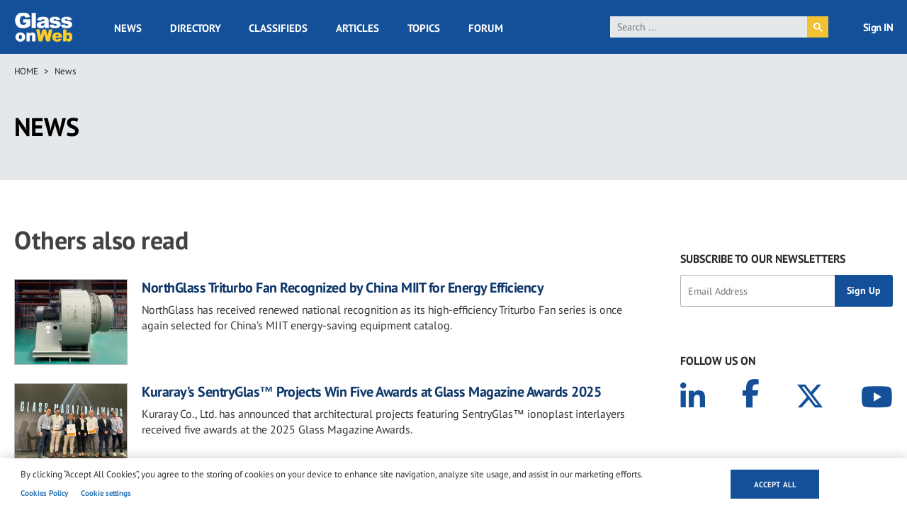

--- FILE ---
content_type: text/html; charset=utf-8
request_url: https://www.google.com/recaptcha/api2/aframe
body_size: 115
content:
<!DOCTYPE HTML><html><head><meta http-equiv="content-type" content="text/html; charset=UTF-8"></head><body><script nonce="OJdJEdbXMJAVgDcQZCv8dw">/** Anti-fraud and anti-abuse applications only. See google.com/recaptcha */ try{var clients={'sodar':'https://pagead2.googlesyndication.com/pagead/sodar?'};window.addEventListener("message",function(a){try{if(a.source===window.parent){var b=JSON.parse(a.data);var c=clients[b['id']];if(c){var d=document.createElement('img');d.src=c+b['params']+'&rc='+(localStorage.getItem("rc::a")?sessionStorage.getItem("rc::b"):"");window.document.body.appendChild(d);sessionStorage.setItem("rc::e",parseInt(sessionStorage.getItem("rc::e")||0)+1);localStorage.setItem("rc::h",'1766086897347');}}}catch(b){}});window.parent.postMessage("_grecaptcha_ready", "*");}catch(b){}</script></body></html>

--- FILE ---
content_type: application/javascript
request_url: https://www.glassonweb.com/sites/default/files/js/js_LvcUFJ-h3vyhM75j1tk9MtaGaVpSftSfwl-oPEsRh4w.js?scope=footer&delta=6&language=en&theme=glassonweb&include=eJxdjFESgyAMRC8E5khMCEjRSBwS6_T2ba360a_dt_NmMSUTbC_Aswxjl2aOOGMz5BlwjWR-3SJXciQy16xw5qR9oNSuORQEbMgvq6RurPasSeHMm2ur5gqjqrQ9RygsEdlP6opI4RzuC_gfPsYeaFOTJUQWmr_K7n-a14ydHoezSEIO8sy915ThQH_hG5C4X5Y
body_size: 715
content:
/* @license GPL-2.0-or-later https://www.drupal.org/licensing/faq */
(function($){Drupal.behaviors.googlesearch={attach:function(context,settings){var cx='004979049667851400639:ojglvg3wg_s';var gcse=document.createElement('script');gcse.type='text/javascript';gcse.async=true;gcse.src='https://cse.google.com/cse.js?cx='+cx;var s=document.getElementsByTagName('script')[0];s.parentNode.insertBefore(gcse,s);window.onload=function(){document.getElementById('gsc-i-id1').placeholder='Search ...';};}};})(jQuery);;
(function($,Drupal,settings){"use strict";Drupal.behaviors.Crutch={attach:function(context,settings){function strip_tags(input,allowed){allowed=(((allowed||'')+'').toLowerCase().match(/<[a-z][a-z0-9]*>/g)||[]).join('');var tags=/<\/?([a-z][a-z0-9]*)\b[^>]*>/gi,commentsAndPhpTags=/<!--[\s\S]*?-->|<\?(?:php)?[\s\S]*?\?>/gi;return input.replace(commentsAndPhpTags,'').replace(tags,function($0,$1){return allowed.indexOf('<'+$1.toLowerCase()+'>')>-1?$0:'';});}$(document).bind('ajaxSuccess.Crutch',function(){var value=$(".ui-dialog-title");if(value.length&&!value.hasClass('do-once')){var text=strip_tags($(value).text());$(value).text(text);value.addClass('do-once');}$(this).unbind('ajaxSuccess.Crutch');});}};})(jQuery,Drupal,drupalSettings);;
